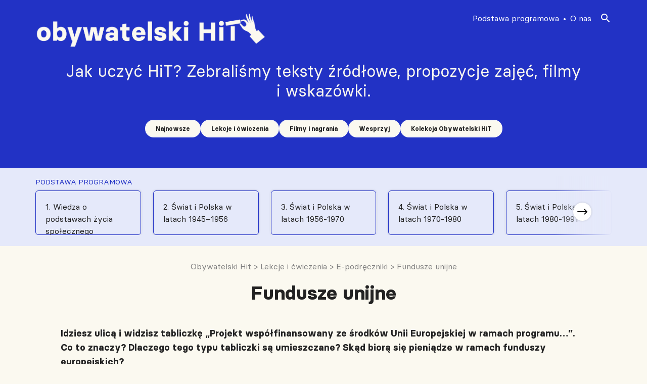

--- FILE ---
content_type: text/html; charset=UTF-8
request_url: https://obywatelskihit.pl/podstawa_programowa/fundusze-unijne/
body_size: 11313
content:

<!doctype html>
<!--[if lt IE 9]><html class="no-js no-svg ie lt-ie9 lt-ie8 lt-ie7" lang="pl-PL" itemscope itemtype="https://schema.org/WebSite"> <![endif]-->
<!--[if IE 9]><html class="no-js no-svg ie ie9 lt-ie9 lt-ie8" lang="pl-PL" itemscope itemtype="https://schema.org/WebSite"> <![endif]-->
<!--[if gt IE 9]><!--><html class="no-js no-svg" lang="pl-PL" itemscope itemtype="https://schema.org/WebSite"> <!--<![endif]-->
<head>
    <!-- Global Site Tag (gtag.js) - Google Analytics -->
    <script async src="https://www.googletagmanager.com/gtag/js?id=G-8SXWCN4N2H"></script>
    <script>
        window.dataLayer = window.dataLayer || [];
        function gtag(){dataLayer.push(arguments);}
        gtag('js', new Date());
        gtag('config', 'G-8SXWCN4N2H');
    </script>
    <link rel="stylesheet" href="https://obywatelskihit.pl/wp-content/themes/sos/style/css/main.css" type="text/css" media="screen" />
    <link rel="stylesheet" href="https://obywatelskihit.pl/wp-content/themes/sos/assets/slider/tiny-slider.css" type="text/css" media="screen" />
    <link rel="stylesheet" href="https://obywatelskihit.pl/wp-content/themes/sos/assets/slider/tiny-slider-style.css" type="text/css" media="screen" />
    <meta http-equiv="Content-Type" content="text/html; charset=UTF-8" />
    <meta http-equiv="X-UA-Compatible" content="IE=edge">
    <meta name="viewport" content="width=device-width, initial-scale=1">
    <meta property="og:image" content="https://obywatelskihit.pl/wp-content/themes/sos/assets/images/obywatelski-hit-FB.png" />
    <meta property="og:image:secure_url" content="https://obywatelskihit.pl/wp-content/themes/sos/assets/images/obywatelski-hit-FB.png" />
    <meta charset="UTF-8" />
    <meta name="description" content="Jak uczyć HiT?  Zebraliśmy teksty źródłowe, propozycje zajęć, filmy i&nbsp;wskazówki.">
    <link rel="author" href="https://obywatelskihit.pl/wp-content/themes/sos/humans.txt" />
    <link rel="pingback" href="https://obywatelskihit.pl/xmlrpc.php" />
    <link rel="profile" href="http://gmpg.org/xfn/11">
    <link rel="icon" href="data:;base64,iVBORw0KGgo=">
    <script src="https://obywatelskihit.pl/wp-content/themes/sos/assets/js/jquery-3.6.0.min.js"></script>
        <script src="https://cdnjs.cloudflare.com/ajax/libs/tiny-slider/2.9.2/min/tiny-slider.js"></script>
    <script src="https://obywatelskihit.pl/wp-content/themes/sos/assets/js/script.js"></script>
    <script src="https://obywatelskihit.pl/wp-content/themes/sos/assets/js/siema.min.js"></script>
    <script src="https://obywatelskihit.pl/wp-content/themes/sos/assets/js/breaking-news-carousel.js"></script>
    <!-- <script src="https://obywatelskihit.pl/wp-content/themes/sos/assets/js/persons-hit-carousel.js"></script> -->
    <script src="https://obywatelskihit.pl/wp-content/themes/sos/assets/js/institutions-carousel.js"></script>
    <script src="https://obywatelskihit.pl/wp-content/themes/sos/assets/js/programs-nav-carousel.js"></script>
    <title>Fundusze unijne &#8211; Obywatelski Hit</title>
<meta name='robots' content='max-image-preview:large' />
<script type='application/javascript'>console.log('PixelYourSite Free version 9.4.2');</script>
<link rel="alternate" type="application/rss+xml" title="Obywatelski Hit &raquo; Kanał z wpisami" href="https://obywatelskihit.pl/feed/" />
<link rel="alternate" type="application/rss+xml" title="Obywatelski Hit &raquo; Kanał z komentarzami" href="https://obywatelskihit.pl/comments/feed/" />
<link rel="alternate" title="oEmbed (JSON)" type="application/json+oembed" href="https://obywatelskihit.pl/wp-json/oembed/1.0/embed?url=https%3A%2F%2Fobywatelskihit.pl%2Fpodstawa_programowa%2Ffundusze-unijne%2F" />
<link rel="alternate" title="oEmbed (XML)" type="text/xml+oembed" href="https://obywatelskihit.pl/wp-json/oembed/1.0/embed?url=https%3A%2F%2Fobywatelskihit.pl%2Fpodstawa_programowa%2Ffundusze-unijne%2F&#038;format=xml" />
<style id='wp-img-auto-sizes-contain-inline-css' type='text/css'>
img:is([sizes=auto i],[sizes^="auto," i]){contain-intrinsic-size:3000px 1500px}
/*# sourceURL=wp-img-auto-sizes-contain-inline-css */
</style>
<style id='wp-emoji-styles-inline-css' type='text/css'>

	img.wp-smiley, img.emoji {
		display: inline !important;
		border: none !important;
		box-shadow: none !important;
		height: 1em !important;
		width: 1em !important;
		margin: 0 0.07em !important;
		vertical-align: -0.1em !important;
		background: none !important;
		padding: 0 !important;
	}
/*# sourceURL=wp-emoji-styles-inline-css */
</style>
<style id='wp-block-library-inline-css' type='text/css'>
:root{--wp-block-synced-color:#7a00df;--wp-block-synced-color--rgb:122,0,223;--wp-bound-block-color:var(--wp-block-synced-color);--wp-editor-canvas-background:#ddd;--wp-admin-theme-color:#007cba;--wp-admin-theme-color--rgb:0,124,186;--wp-admin-theme-color-darker-10:#006ba1;--wp-admin-theme-color-darker-10--rgb:0,107,160.5;--wp-admin-theme-color-darker-20:#005a87;--wp-admin-theme-color-darker-20--rgb:0,90,135;--wp-admin-border-width-focus:2px}@media (min-resolution:192dpi){:root{--wp-admin-border-width-focus:1.5px}}.wp-element-button{cursor:pointer}:root .has-very-light-gray-background-color{background-color:#eee}:root .has-very-dark-gray-background-color{background-color:#313131}:root .has-very-light-gray-color{color:#eee}:root .has-very-dark-gray-color{color:#313131}:root .has-vivid-green-cyan-to-vivid-cyan-blue-gradient-background{background:linear-gradient(135deg,#00d084,#0693e3)}:root .has-purple-crush-gradient-background{background:linear-gradient(135deg,#34e2e4,#4721fb 50%,#ab1dfe)}:root .has-hazy-dawn-gradient-background{background:linear-gradient(135deg,#faaca8,#dad0ec)}:root .has-subdued-olive-gradient-background{background:linear-gradient(135deg,#fafae1,#67a671)}:root .has-atomic-cream-gradient-background{background:linear-gradient(135deg,#fdd79a,#004a59)}:root .has-nightshade-gradient-background{background:linear-gradient(135deg,#330968,#31cdcf)}:root .has-midnight-gradient-background{background:linear-gradient(135deg,#020381,#2874fc)}:root{--wp--preset--font-size--normal:16px;--wp--preset--font-size--huge:42px}.has-regular-font-size{font-size:1em}.has-larger-font-size{font-size:2.625em}.has-normal-font-size{font-size:var(--wp--preset--font-size--normal)}.has-huge-font-size{font-size:var(--wp--preset--font-size--huge)}.has-text-align-center{text-align:center}.has-text-align-left{text-align:left}.has-text-align-right{text-align:right}.has-fit-text{white-space:nowrap!important}#end-resizable-editor-section{display:none}.aligncenter{clear:both}.items-justified-left{justify-content:flex-start}.items-justified-center{justify-content:center}.items-justified-right{justify-content:flex-end}.items-justified-space-between{justify-content:space-between}.screen-reader-text{border:0;clip-path:inset(50%);height:1px;margin:-1px;overflow:hidden;padding:0;position:absolute;width:1px;word-wrap:normal!important}.screen-reader-text:focus{background-color:#ddd;clip-path:none;color:#444;display:block;font-size:1em;height:auto;left:5px;line-height:normal;padding:15px 23px 14px;text-decoration:none;top:5px;width:auto;z-index:100000}html :where(.has-border-color){border-style:solid}html :where([style*=border-top-color]){border-top-style:solid}html :where([style*=border-right-color]){border-right-style:solid}html :where([style*=border-bottom-color]){border-bottom-style:solid}html :where([style*=border-left-color]){border-left-style:solid}html :where([style*=border-width]){border-style:solid}html :where([style*=border-top-width]){border-top-style:solid}html :where([style*=border-right-width]){border-right-style:solid}html :where([style*=border-bottom-width]){border-bottom-style:solid}html :where([style*=border-left-width]){border-left-style:solid}html :where(img[class*=wp-image-]){height:auto;max-width:100%}:where(figure){margin:0 0 1em}html :where(.is-position-sticky){--wp-admin--admin-bar--position-offset:var(--wp-admin--admin-bar--height,0px)}@media screen and (max-width:600px){html :where(.is-position-sticky){--wp-admin--admin-bar--position-offset:0px}}

/*# sourceURL=wp-block-library-inline-css */
</style><style id='global-styles-inline-css' type='text/css'>
:root{--wp--preset--aspect-ratio--square: 1;--wp--preset--aspect-ratio--4-3: 4/3;--wp--preset--aspect-ratio--3-4: 3/4;--wp--preset--aspect-ratio--3-2: 3/2;--wp--preset--aspect-ratio--2-3: 2/3;--wp--preset--aspect-ratio--16-9: 16/9;--wp--preset--aspect-ratio--9-16: 9/16;--wp--preset--color--black: #000000;--wp--preset--color--cyan-bluish-gray: #abb8c3;--wp--preset--color--white: #ffffff;--wp--preset--color--pale-pink: #f78da7;--wp--preset--color--vivid-red: #cf2e2e;--wp--preset--color--luminous-vivid-orange: #ff6900;--wp--preset--color--luminous-vivid-amber: #fcb900;--wp--preset--color--light-green-cyan: #7bdcb5;--wp--preset--color--vivid-green-cyan: #00d084;--wp--preset--color--pale-cyan-blue: #8ed1fc;--wp--preset--color--vivid-cyan-blue: #0693e3;--wp--preset--color--vivid-purple: #9b51e0;--wp--preset--gradient--vivid-cyan-blue-to-vivid-purple: linear-gradient(135deg,rgb(6,147,227) 0%,rgb(155,81,224) 100%);--wp--preset--gradient--light-green-cyan-to-vivid-green-cyan: linear-gradient(135deg,rgb(122,220,180) 0%,rgb(0,208,130) 100%);--wp--preset--gradient--luminous-vivid-amber-to-luminous-vivid-orange: linear-gradient(135deg,rgb(252,185,0) 0%,rgb(255,105,0) 100%);--wp--preset--gradient--luminous-vivid-orange-to-vivid-red: linear-gradient(135deg,rgb(255,105,0) 0%,rgb(207,46,46) 100%);--wp--preset--gradient--very-light-gray-to-cyan-bluish-gray: linear-gradient(135deg,rgb(238,238,238) 0%,rgb(169,184,195) 100%);--wp--preset--gradient--cool-to-warm-spectrum: linear-gradient(135deg,rgb(74,234,220) 0%,rgb(151,120,209) 20%,rgb(207,42,186) 40%,rgb(238,44,130) 60%,rgb(251,105,98) 80%,rgb(254,248,76) 100%);--wp--preset--gradient--blush-light-purple: linear-gradient(135deg,rgb(255,206,236) 0%,rgb(152,150,240) 100%);--wp--preset--gradient--blush-bordeaux: linear-gradient(135deg,rgb(254,205,165) 0%,rgb(254,45,45) 50%,rgb(107,0,62) 100%);--wp--preset--gradient--luminous-dusk: linear-gradient(135deg,rgb(255,203,112) 0%,rgb(199,81,192) 50%,rgb(65,88,208) 100%);--wp--preset--gradient--pale-ocean: linear-gradient(135deg,rgb(255,245,203) 0%,rgb(182,227,212) 50%,rgb(51,167,181) 100%);--wp--preset--gradient--electric-grass: linear-gradient(135deg,rgb(202,248,128) 0%,rgb(113,206,126) 100%);--wp--preset--gradient--midnight: linear-gradient(135deg,rgb(2,3,129) 0%,rgb(40,116,252) 100%);--wp--preset--font-size--small: 13px;--wp--preset--font-size--medium: 20px;--wp--preset--font-size--large: 36px;--wp--preset--font-size--x-large: 42px;--wp--preset--spacing--20: 0.44rem;--wp--preset--spacing--30: 0.67rem;--wp--preset--spacing--40: 1rem;--wp--preset--spacing--50: 1.5rem;--wp--preset--spacing--60: 2.25rem;--wp--preset--spacing--70: 3.38rem;--wp--preset--spacing--80: 5.06rem;--wp--preset--shadow--natural: 6px 6px 9px rgba(0, 0, 0, 0.2);--wp--preset--shadow--deep: 12px 12px 50px rgba(0, 0, 0, 0.4);--wp--preset--shadow--sharp: 6px 6px 0px rgba(0, 0, 0, 0.2);--wp--preset--shadow--outlined: 6px 6px 0px -3px rgb(255, 255, 255), 6px 6px rgb(0, 0, 0);--wp--preset--shadow--crisp: 6px 6px 0px rgb(0, 0, 0);}:where(.is-layout-flex){gap: 0.5em;}:where(.is-layout-grid){gap: 0.5em;}body .is-layout-flex{display: flex;}.is-layout-flex{flex-wrap: wrap;align-items: center;}.is-layout-flex > :is(*, div){margin: 0;}body .is-layout-grid{display: grid;}.is-layout-grid > :is(*, div){margin: 0;}:where(.wp-block-columns.is-layout-flex){gap: 2em;}:where(.wp-block-columns.is-layout-grid){gap: 2em;}:where(.wp-block-post-template.is-layout-flex){gap: 1.25em;}:where(.wp-block-post-template.is-layout-grid){gap: 1.25em;}.has-black-color{color: var(--wp--preset--color--black) !important;}.has-cyan-bluish-gray-color{color: var(--wp--preset--color--cyan-bluish-gray) !important;}.has-white-color{color: var(--wp--preset--color--white) !important;}.has-pale-pink-color{color: var(--wp--preset--color--pale-pink) !important;}.has-vivid-red-color{color: var(--wp--preset--color--vivid-red) !important;}.has-luminous-vivid-orange-color{color: var(--wp--preset--color--luminous-vivid-orange) !important;}.has-luminous-vivid-amber-color{color: var(--wp--preset--color--luminous-vivid-amber) !important;}.has-light-green-cyan-color{color: var(--wp--preset--color--light-green-cyan) !important;}.has-vivid-green-cyan-color{color: var(--wp--preset--color--vivid-green-cyan) !important;}.has-pale-cyan-blue-color{color: var(--wp--preset--color--pale-cyan-blue) !important;}.has-vivid-cyan-blue-color{color: var(--wp--preset--color--vivid-cyan-blue) !important;}.has-vivid-purple-color{color: var(--wp--preset--color--vivid-purple) !important;}.has-black-background-color{background-color: var(--wp--preset--color--black) !important;}.has-cyan-bluish-gray-background-color{background-color: var(--wp--preset--color--cyan-bluish-gray) !important;}.has-white-background-color{background-color: var(--wp--preset--color--white) !important;}.has-pale-pink-background-color{background-color: var(--wp--preset--color--pale-pink) !important;}.has-vivid-red-background-color{background-color: var(--wp--preset--color--vivid-red) !important;}.has-luminous-vivid-orange-background-color{background-color: var(--wp--preset--color--luminous-vivid-orange) !important;}.has-luminous-vivid-amber-background-color{background-color: var(--wp--preset--color--luminous-vivid-amber) !important;}.has-light-green-cyan-background-color{background-color: var(--wp--preset--color--light-green-cyan) !important;}.has-vivid-green-cyan-background-color{background-color: var(--wp--preset--color--vivid-green-cyan) !important;}.has-pale-cyan-blue-background-color{background-color: var(--wp--preset--color--pale-cyan-blue) !important;}.has-vivid-cyan-blue-background-color{background-color: var(--wp--preset--color--vivid-cyan-blue) !important;}.has-vivid-purple-background-color{background-color: var(--wp--preset--color--vivid-purple) !important;}.has-black-border-color{border-color: var(--wp--preset--color--black) !important;}.has-cyan-bluish-gray-border-color{border-color: var(--wp--preset--color--cyan-bluish-gray) !important;}.has-white-border-color{border-color: var(--wp--preset--color--white) !important;}.has-pale-pink-border-color{border-color: var(--wp--preset--color--pale-pink) !important;}.has-vivid-red-border-color{border-color: var(--wp--preset--color--vivid-red) !important;}.has-luminous-vivid-orange-border-color{border-color: var(--wp--preset--color--luminous-vivid-orange) !important;}.has-luminous-vivid-amber-border-color{border-color: var(--wp--preset--color--luminous-vivid-amber) !important;}.has-light-green-cyan-border-color{border-color: var(--wp--preset--color--light-green-cyan) !important;}.has-vivid-green-cyan-border-color{border-color: var(--wp--preset--color--vivid-green-cyan) !important;}.has-pale-cyan-blue-border-color{border-color: var(--wp--preset--color--pale-cyan-blue) !important;}.has-vivid-cyan-blue-border-color{border-color: var(--wp--preset--color--vivid-cyan-blue) !important;}.has-vivid-purple-border-color{border-color: var(--wp--preset--color--vivid-purple) !important;}.has-vivid-cyan-blue-to-vivid-purple-gradient-background{background: var(--wp--preset--gradient--vivid-cyan-blue-to-vivid-purple) !important;}.has-light-green-cyan-to-vivid-green-cyan-gradient-background{background: var(--wp--preset--gradient--light-green-cyan-to-vivid-green-cyan) !important;}.has-luminous-vivid-amber-to-luminous-vivid-orange-gradient-background{background: var(--wp--preset--gradient--luminous-vivid-amber-to-luminous-vivid-orange) !important;}.has-luminous-vivid-orange-to-vivid-red-gradient-background{background: var(--wp--preset--gradient--luminous-vivid-orange-to-vivid-red) !important;}.has-very-light-gray-to-cyan-bluish-gray-gradient-background{background: var(--wp--preset--gradient--very-light-gray-to-cyan-bluish-gray) !important;}.has-cool-to-warm-spectrum-gradient-background{background: var(--wp--preset--gradient--cool-to-warm-spectrum) !important;}.has-blush-light-purple-gradient-background{background: var(--wp--preset--gradient--blush-light-purple) !important;}.has-blush-bordeaux-gradient-background{background: var(--wp--preset--gradient--blush-bordeaux) !important;}.has-luminous-dusk-gradient-background{background: var(--wp--preset--gradient--luminous-dusk) !important;}.has-pale-ocean-gradient-background{background: var(--wp--preset--gradient--pale-ocean) !important;}.has-electric-grass-gradient-background{background: var(--wp--preset--gradient--electric-grass) !important;}.has-midnight-gradient-background{background: var(--wp--preset--gradient--midnight) !important;}.has-small-font-size{font-size: var(--wp--preset--font-size--small) !important;}.has-medium-font-size{font-size: var(--wp--preset--font-size--medium) !important;}.has-large-font-size{font-size: var(--wp--preset--font-size--large) !important;}.has-x-large-font-size{font-size: var(--wp--preset--font-size--x-large) !important;}
/*# sourceURL=global-styles-inline-css */
</style>

<style id='classic-theme-styles-inline-css' type='text/css'>
/*! This file is auto-generated */
.wp-block-button__link{color:#fff;background-color:#32373c;border-radius:9999px;box-shadow:none;text-decoration:none;padding:calc(.667em + 2px) calc(1.333em + 2px);font-size:1.125em}.wp-block-file__button{background:#32373c;color:#fff;text-decoration:none}
/*# sourceURL=/wp-includes/css/classic-themes.min.css */
</style>
<script type="text/javascript" id="wp-statistics-tracker-js-extra">
/* <![CDATA[ */
var WP_Statistics_Tracker_Object = {"hitRequestUrl":"https://obywatelskihit.pl/wp-json/wp-statistics/v2/hit?wp_statistics_hit_rest=yes&track_all=1&current_page_type=post_type_podstawa_programowa&current_page_id=1003&search_query&page_uri=L3BvZHN0YXdhX3Byb2dyYW1vd2EvZnVuZHVzemUtdW5pam5lLw=","keepOnlineRequestUrl":"https://obywatelskihit.pl/wp-json/wp-statistics/v2/online?wp_statistics_hit_rest=yes&track_all=1&current_page_type=post_type_podstawa_programowa&current_page_id=1003&search_query&page_uri=L3BvZHN0YXdhX3Byb2dyYW1vd2EvZnVuZHVzemUtdW5pam5lLw=","option":{"dntEnabled":true,"cacheCompatibility":false}};
//# sourceURL=wp-statistics-tracker-js-extra
/* ]]> */
</script>
<script type="text/javascript" src="https://obywatelskihit.pl/wp-content/plugins/wp-statistics/assets/js/tracker.js?ver=6.9" id="wp-statistics-tracker-js"></script>
<script type="text/javascript" src="https://obywatelskihit.pl/wp-includes/js/jquery/jquery.min.js?ver=3.7.1" id="jquery-core-js"></script>
<script type="text/javascript" src="https://obywatelskihit.pl/wp-includes/js/jquery/jquery-migrate.min.js?ver=3.4.1" id="jquery-migrate-js"></script>
<script type="text/javascript" src="https://obywatelskihit.pl/wp-content/plugins/pixelyoursite/dist/scripts/jquery.bind-first-0.2.3.min.js?ver=6.9" id="jquery-bind-first-js"></script>
<script type="text/javascript" src="https://obywatelskihit.pl/wp-content/plugins/pixelyoursite/dist/scripts/js.cookie-2.1.3.min.js?ver=2.1.3" id="js-cookie-pys-js"></script>
<script type="text/javascript" id="pys-js-extra">
/* <![CDATA[ */
var pysOptions = {"staticEvents":{"facebook":{"init_event":[{"delay":0,"type":"static","name":"PageView","pixelIds":["1150193092577261"],"eventID":"561cedda-6f36-494c-bd08-34140d6052ab","params":{"page_title":"Fundusze unijne","post_type":"podstawa_programowa","post_id":1003,"plugin":"PixelYourSite","user_role":"guest","event_url":"obywatelskihit.pl/podstawa_programowa/fundusze-unijne/"},"e_id":"init_event","ids":[],"hasTimeWindow":false,"timeWindow":0,"woo_order":"","edd_order":""}]}},"dynamicEvents":[],"triggerEvents":[],"triggerEventTypes":[],"facebook":{"pixelIds":["1150193092577261"],"advancedMatching":[],"removeMetadata":false,"contentParams":{"post_type":"podstawa_programowa","post_id":1003,"content_name":"Fundusze unijne","tags":"","categories":"Lekcje i \u0107wiczenia, E-podr\u0119czniki"},"commentEventEnabled":true,"wooVariableAsSimple":false,"downloadEnabled":true,"formEventEnabled":true,"serverApiEnabled":false,"wooCRSendFromServer":false,"send_external_id":null},"debug":"","siteUrl":"https://obywatelskihit.pl","ajaxUrl":"https://obywatelskihit.pl/wp-admin/admin-ajax.php","ajax_event":"b73a0e573f","enable_remove_download_url_param":"1","cookie_duration":"7","last_visit_duration":"60","enable_success_send_form":"","ajaxForServerEvent":"1","gdpr":{"ajax_enabled":false,"all_disabled_by_api":false,"facebook_disabled_by_api":false,"analytics_disabled_by_api":false,"google_ads_disabled_by_api":false,"pinterest_disabled_by_api":false,"bing_disabled_by_api":false,"externalID_disabled_by_api":false,"facebook_prior_consent_enabled":true,"analytics_prior_consent_enabled":true,"google_ads_prior_consent_enabled":null,"pinterest_prior_consent_enabled":true,"bing_prior_consent_enabled":true,"cookiebot_integration_enabled":false,"cookiebot_facebook_consent_category":"marketing","cookiebot_analytics_consent_category":"statistics","cookiebot_tiktok_consent_category":"marketing","cookiebot_google_ads_consent_category":null,"cookiebot_pinterest_consent_category":"marketing","cookiebot_bing_consent_category":"marketing","consent_magic_integration_enabled":false,"real_cookie_banner_integration_enabled":false,"cookie_notice_integration_enabled":false,"cookie_law_info_integration_enabled":false},"cookie":{"disabled_all_cookie":false,"disabled_advanced_form_data_cookie":false,"disabled_landing_page_cookie":false,"disabled_first_visit_cookie":false,"disabled_trafficsource_cookie":false,"disabled_utmTerms_cookie":false,"disabled_utmId_cookie":false},"woo":{"enabled":false},"edd":{"enabled":false}};
//# sourceURL=pys-js-extra
/* ]]> */
</script>
<script type="text/javascript" src="https://obywatelskihit.pl/wp-content/plugins/pixelyoursite/dist/scripts/public.js?ver=9.4.2" id="pys-js"></script>

<!-- OG: 3.2.3 -->
<meta property="og:image" content="https://obywatelskihit.pl/wp-content/uploads/2022/09/obywatelski-hit-fav.png"><meta property="og:description" content="Idziesz ulicą i widzisz tabliczkę „Projekt współfinansowany ze środków Unii Europejskiej w ramach programu…”. Co to znaczy? Dlaczego tego typu tabliczki są umieszczane? Skąd biorą się pieniądze w ramach funduszy europejskich?"><meta property="og:type" content="article"><meta property="og:locale" content="pl_PL"><meta property="og:site_name" content="Obywatelski Hit"><meta property="og:title" content="Fundusze unijne"><meta property="og:url" content="https://obywatelskihit.pl/podstawa_programowa/fundusze-unijne/"><meta property="og:updated_time" content="2024-05-03T12:02:11+02:00">
<meta property="article:published_time" content="2022-08-13T16:16:00+00:00"><meta property="article:modified_time" content="2024-05-03T10:02:11+00:00"><meta property="article:section" content="E-podręczniki"><meta property="article:section" content="Lekcje i ćwiczenia"><meta property="article:author:username" content="Szymon">
<meta property="twitter:partner" content="ogwp"><meta property="twitter:card" content="summary"><meta property="twitter:title" content="Fundusze unijne"><meta property="twitter:description" content="Idziesz ulicą i widzisz tabliczkę „Projekt współfinansowany ze środków Unii Europejskiej w ramach programu…”. Co to znaczy? Dlaczego tego typu tabliczki są umieszczane? Skąd biorą się pieniądze..."><meta property="twitter:url" content="https://obywatelskihit.pl/podstawa_programowa/fundusze-unijne/">
<meta itemprop="image" content="https://obywatelskihit.pl/wp-content/uploads/2022/09/obywatelski-hit-fav.png"><meta itemprop="name" content="Fundusze unijne"><meta itemprop="description" content="Idziesz ulicą i widzisz tabliczkę „Projekt współfinansowany ze środków Unii Europejskiej w ramach programu…”. Co to znaczy? Dlaczego tego typu tabliczki są umieszczane? Skąd biorą się pieniądze w ramach funduszy europejskich?"><meta itemprop="datePublished" content="2022-08-13"><meta itemprop="dateModified" content="2024-05-03T10:02:11+00:00"><meta itemprop="author" content="Szymon"><meta itemprop="tagline" content="Jak uczyć HiT?  Zebraliśmy teksty źródłowe, propozycje zajęć, filmy i&nbsp;wskazówki.">
<meta property="profile:username" content="Szymon">
<!-- /OG -->

<link rel="https://api.w.org/" href="https://obywatelskihit.pl/wp-json/" /><link rel="alternate" title="JSON" type="application/json" href="https://obywatelskihit.pl/wp-json/wp/v2/podstawa_programowa/1003" /><link rel="EditURI" type="application/rsd+xml" title="RSD" href="https://obywatelskihit.pl/xmlrpc.php?rsd" />
<meta name="generator" content="WordPress 6.9" />
<link rel="canonical" href="https://obywatelskihit.pl/podstawa_programowa/fundusze-unijne/" />
<link rel='shortlink' href='https://obywatelskihit.pl/?p=1003' />
<meta name="facebook-domain-verification" content="e3bydklcg4fsu1mh8wyvh41wrddljb" />
		<script>
		(function(h,o,t,j,a,r){
			h.hj=h.hj||function(){(h.hj.q=h.hj.q||[]).push(arguments)};
			h._hjSettings={hjid:3150500,hjsv:5};
			a=o.getElementsByTagName('head')[0];
			r=o.createElement('script');r.async=1;
			r.src=t+h._hjSettings.hjid+j+h._hjSettings.hjsv;
			a.appendChild(r);
		})(window,document,'//static.hotjar.com/c/hotjar-','.js?sv=');
		</script>
		<!-- Analytics by WP Statistics v14.1.5 - https://wp-statistics.com/ -->
<link rel="icon" href="https://obywatelskihit.pl/wp-content/uploads/2022/09/obywatelski-hit-fav.png" sizes="32x32" />
<link rel="icon" href="https://obywatelskihit.pl/wp-content/uploads/2022/09/obywatelski-hit-fav.png" sizes="192x192" />
<link rel="apple-touch-icon" href="https://obywatelskihit.pl/wp-content/uploads/2022/09/obywatelski-hit-fav.png" />
<meta name="msapplication-TileImage" content="https://obywatelskihit.pl/wp-content/uploads/2022/09/obywatelski-hit-fav.png" />

			</head>

	<body class="wp-singular podstawa_programowa-template-default single single-podstawa_programowa postid-1003 wp-theme-sos" data-template="base.twig">
		<header>
									
<div class="header">
    <div class="wrapper">
        <div class="header-inner general-container">
            <a href="/" class="header-logo">
                <img src="https://obywatelskihit.pl/wp-content/themes/sos/assets/images/sos-logo-header.png" alt="SOS"/>
            </a>
            <div class="header-title-nav">
                    <h1>Jak uczyć HiT?  Zebraliśmy teksty źródłowe, propozycje zajęć, filmy i&nbsp;wskazówki.</h1>
                    <div class="header-title-nav-inner">
                        <nav id="nav-main" class="nav-main" role="navigation">
                            	<ul>
			<li class="menu-item menu-item-type-taxonomy menu-item-object-category">
			<a target="_self" href="https://obywatelskihit.pl/category/nowe-materialy/" class="cat-link">Najnowsze</a>
					</li>
			<li class="menu-item menu-item-type-taxonomy menu-item-object-category current-podstawa_programowa-ancestor current-menu-parent current-podstawa_programowa-parent">
			<a target="_self" href="https://obywatelskihit.pl/category/lekcje/" class="cat-link">Lekcje i ćwiczenia</a>
					</li>
			<li class="menu-item menu-item-type-taxonomy menu-item-object-category">
			<a target="_self" href="https://obywatelskihit.pl/category/filmy-i-nagrania/" class="cat-link">Filmy i nagrania</a>
					</li>
			<li class="menu-item menu-item-type-post_type menu-item-object-post">
			<a target="_self" href="https://obywatelskihit.pl/pomoz-nam-stworzyc-obywatelski-hit/" class="cat-link">Wesprzyj</a>
					</li>
			<li class="menu-item menu-item-type-taxonomy menu-item-object-category">
			<a target="_self" href="https://obywatelskihit.pl/category/nowe-materialy/kolekcja-obywatelski-hit/" class="cat-link">Kolekcja Obywatelski HiT</a>
					</li>
		</ul>
                        </nav>
                    </div>
            </div>
            <nav class="nav-mobile" role="navigation">
                <div class="nav-mobile-inner">
	<div class="menu-mobile-btn-outer">
		<button class="navbar-toggler navbar-opener collapsed" type="button" data-toggle="collapse" data-target="#cg_nav_mobile_content" aria-controls="navbarNavAltMarkup" aria-expanded="false" aria-label="Toggle navigation">
			<span class="navbar-toggler-icon d-none d-sm-block d-md-block">
				<svg width="24" height="24" viewBox="0 0 24 24" fill="none" xmlns="http://www.w3.org/2000/svg" aria-labelledby="cg_nav_title1">
					<title id="cg_nav_title1">Menu</title>
					<rect x="1" y="2" width="18" height="2.5" fill="#fff"></rect>
					<rect x="1" y="8" width="18" height="2.5" fill="#ffffff"></rect>
					<rect x="1" y="14" width="18" height="2.5" fill="#ffffff"></rect>
				</svg>
			</span>
		</button>
		<button class="navbar-toggler navbar-closer collapsed" type="button" data-toggle="collapse" data-target="#cg_nav_mobile_content" aria-controls="navbarNavAltMarkup" aria-expanded="false" aria-label="Toggle navigation">
			<svg width="30" height="30" viewBox="10 13 20 20" fill="none" xmlns="http://www.w3.org/2000/svg" aria-labelledby="cg_nav_title3">
				<title id="cg_nav_title3">Zamknij</title>
				<path d="M16 26L26 16" stroke="#ffffff" stroke-width="1.5"></path>
				<path d="M26 26L16 16" stroke="#ffffff" stroke-width="1.5"></path>
			</svg>
		</button>
	</div>
</div>

<div class="menu-mobile-list-outer">
    <div class="menu-mobile-subtitle">Tematy:</div>
	<div class="menu-mobile-list">
			<ul>
			<li class="menu-item menu-item-type-taxonomy menu-item-object-category">
			<a target="_self" href="https://obywatelskihit.pl/category/nowe-materialy/" class="cat-link">Najnowsze</a>
					</li>
			<li class="menu-item menu-item-type-taxonomy menu-item-object-category current-podstawa_programowa-ancestor current-menu-parent current-podstawa_programowa-parent">
			<a target="_self" href="https://obywatelskihit.pl/category/lekcje/" class="cat-link">Lekcje i ćwiczenia</a>
					</li>
			<li class="menu-item menu-item-type-taxonomy menu-item-object-category">
			<a target="_self" href="https://obywatelskihit.pl/category/filmy-i-nagrania/" class="cat-link">Filmy i nagrania</a>
					</li>
			<li class="menu-item menu-item-type-post_type menu-item-object-post">
			<a target="_self" href="https://obywatelskihit.pl/pomoz-nam-stworzyc-obywatelski-hit/" class="cat-link">Wesprzyj</a>
					</li>
			<li class="menu-item menu-item-type-taxonomy menu-item-object-category">
			<a target="_self" href="https://obywatelskihit.pl/category/nowe-materialy/kolekcja-obywatelski-hit/" class="cat-link">Kolekcja Obywatelski HiT</a>
					</li>
		</ul>
	</div>
    <div class="search-form">
    <div class="search-form-title">Wyszukaj</div>
    <form role="search" method="get" id="searchform" class="searchform" action="https://obywatelskihit.pl">
        <input type="text" value="" placeholder="Wyszukaj" name="s" id="s" />
        <div class="search-form-icons">
            <span class="close-form">✕</span>
            <input type="submit" id="searchsubmit" class="icon-search" value="" />
        </div>
    </form>
</div>	<ul class="sub-menu-mobile">
		<li><a href="/o-nas">O nas</a></li>
		<li><a href="/#programs">Podstawa programowa</a></li>
	</ul>
</div>


            </nav>
            <div class="header-search">
                <a href="/#programs">Podstawa programowa</a>
                <a href="/o-nas">O nas</a>
                <span class="show-search" id="show-search"></span>
                <div class="search-form">
                    <form role="search" method="get" id="searchform" class="searchform" action="https://obywatelskihit.pl">
                        <input type="text" value="" placeholder="Wyszukaj" name="s" id="s" />
                        <div class="search-form-icons">
                            <span class="close-form" id="close-form">✕</span>
                            <input type="submit" id="searchsubmit" class="icon-search" value="" />
                        </div>
                    </form>
                </div>
            </div>
        </div>
    </div>
</div>		</header>

		<div id="content" role="main" class="content-wrapper">
			<div class="wrapper ">
							<section class="programs-nav">
    <div class="programs-nav-list-outer general-container">
        <h2>Podstawa programowa</h2>
        <div class="programs-nav-list">
                            <div class="chapter-item card ">
                    <h3>
                        <a href="https://obywatelskihit.pl/rozdzial/1-wiedza-o-podstawach-zycia-spolecznego/">1. Wiedza o podstawach życia społecznego</a>
                    </h3>
                </div>
                            <div class="chapter-item card ">
                    <h3>
                        <a href="https://obywatelskihit.pl/rozdzial/2-swiat-i-polska-w-latach-1945-1956/">2. Świat i Polska w latach 1945–1956</a>
                    </h3>
                </div>
                            <div class="chapter-item card ">
                    <h3>
                        <a href="https://obywatelskihit.pl/rozdzial/3-swiat-i-polska-w-latach-1956-1970/">3. Świat i Polska w latach 1956-1970</a>
                    </h3>
                </div>
                            <div class="chapter-item card ">
                    <h3>
                        <a href="https://obywatelskihit.pl/rozdzial/4-swiat-i-polska-w-latach-1970-1980/">4. Świat i Polska w latach 1970-1980</a>
                    </h3>
                </div>
                            <div class="chapter-item card ">
                    <h3>
                        <a href="https://obywatelskihit.pl/rozdzial/5-swiat-i-polska-w-latach-1980-1991/">5. Świat i Polska w latach 1980-1991</a>
                    </h3>
                </div>
                            <div class="chapter-item card ">
                    <h3>
                        <a href="https://obywatelskihit.pl/rozdzial/6-swiat-i-polska-w-latach-1991-2001/">6. Świat i Polska w latach 1991-2001</a>
                    </h3>
                </div>
                            <div class="chapter-item card ">
                    <h3>
                        <a href="https://obywatelskihit.pl/rozdzial/7-swiat-i-polska-w-pierwszych-dwoch-dekadach-xxi-wieku/">7. Świat i Polska w pierwszych dwóch dekadach XXI wieku</a>
                    </h3>
                </div>
                            <div class="chapter-item card ">
                    <h3>
                        <a href="https://obywatelskihit.pl/rozdzial/pracownia/">Pracownia</a>
                    </h3>
                </div>
                            <div class="chapter-item card ">
                    <h3>
                        <a href="https://obywatelskihit.pl/rozdzial/hit/">HiT+</a>
                    </h3>
                </div>
                    </div>
        <a class="carousel_control_next" role="button">
            <span class="icon-arrow-right"></span>
        </a>
        <a class="carousel_control_prev" role="button" data-slide="next">
            <span class="icon-arrow-left"></span>
        </a>
    </div>
</section>		<div class="content-wrapper general-container">
		<article class="post-type-podstawa_programowa" id="post-1003">
						<section class="article-content">
									<div class="breadcrumb"><!-- Breadcrumb NavXT 7.2.0 -->
<span property="itemListElement" typeof="ListItem"><a property="item" typeof="WebPage" href="https://obywatelskihit.pl" class="home" ><span property="name">Obywatelski Hit</span></a><meta property="position" content="1"></span> &gt; <span property="itemListElement" typeof="ListItem"><a property="item" typeof="WebPage" href="https://obywatelskihit.pl/category/lekcje/?post_type=podstawa_programowa" class="taxonomy category" ><span property="name">Lekcje i ćwiczenia</span></a><meta property="position" content="2"></span> &gt; <span property="itemListElement" typeof="ListItem"><a property="item" typeof="WebPage" href="https://obywatelskihit.pl/category/lekcje/epodreczniki/?post_type=podstawa_programowa" class="taxonomy category" ><span property="name">E-podręczniki</span></a><meta property="position" content="3"></span> &gt; <span property="itemListElement" typeof="ListItem"><span property="name" class="post post-podstawa_programowa current-item">Fundusze unijne</span><meta property="url" content="https://obywatelskihit.pl/podstawa_programowa/fundusze-unijne/"><meta property="position" content="4"></span></div>
								<h1 class="article-h1">Fundusze unijne</h1>
				<div class="post-info">
					<span class="post-info-intitution"></span>
									</div>
				<div class="article-body">
											<p class="lead">Idziesz ulicą i widzisz tabliczkę „Projekt współfinansowany ze środków Unii Europejskiej w ramach programu…”. Co to znaczy? Dlaczego tego typu tabliczki są umieszczane? Skąd biorą się pieniądze w ramach funduszy europejskich?
</p>
										
				</div>
			</section>
		</article>
		<div class="post-categories">
			<div class="post-categories-list">
									<a href="https://obywatelskihit.pl/category/lekcje/epodreczniki/" class="category ">E-podręczniki</a>					
									<a href="https://obywatelskihit.pl/category/lekcje/" class="category with-children cat-link ">Lekcje i ćwiczenia</a>					
							</div>
			<div class="post-share">
				<div class="cat-link">
					<span>Udostępnij</span>
					<svg version="1.1" id="Layer_1" xmlns="http://www.w3.org/2000/svg" xmlns:xlink="http://www.w3.org/1999/xlink" x="0px" y="0px" viewBox="0 0 512.001 512.001" style="enable-background:new 0 0 512.001 512.001;" fill="#ffffff" xml:space="preserve"> <g> <g> <path d="M429.531,345.86c-25.841,0-49.488,11.769-64.918,31.551L162.241,276.925c1.755-6.685,2.698-13.696,2.698-20.925 c0-7.229-0.943-14.24-2.698-20.926l202.457-100.526c15.112,19.216,38.547,31.592,64.833,31.592 c45.473,0,82.469-36.995,82.469-82.469c0-45.474-36.995-82.468-82.469-82.468s-82.469,36.995-82.469,82.469 c0,7.229,0.942,14.24,2.697,20.925L147.302,205.124c-15.112-19.216-38.547-31.592-64.833-31.592 C36.995,173.532,0,210.527,0,256.001s36.995,82.469,82.469,82.469c26.287,0,49.722-12.378,64.834-31.592l202.433,100.514 c-1.776,6.776-2.672,13.774-2.672,20.937c0,45.474,36.995,82.469,82.469,82.469c45.474,0,82.469-36.995,82.469-82.469 C512.001,382.855,475.005,345.86,429.531,345.86z M429.531,34.675c27.018,0,48.998,21.98,48.998,48.998 c0,27.018-21.98,48.998-48.998,48.998c-27.018,0-48.998-21.98-48.998-48.998C380.533,56.655,402.513,34.675,429.531,34.675z M82.469,304.999c-27.018,0-48.998-21.981-48.998-48.998s21.98-48.998,48.998-48.998c27.019,0,48.999,21.98,48.999,48.998 C131.468,283.018,109.488,304.999,82.469,304.999z M429.531,477.326c-27.018,0-48.998-21.98-48.998-48.998 c0-26.683,21.414-48.998,48.998-48.998c27.018,0,48.998,21.98,48.998,48.998S456.549,477.326,429.531,477.326z"/> </g> </g> <g> </g> <g> </g> <g> </g> <g> </g> <g> </g> <g> </g> <g> </g> <g> </g> <g> </g> <g> </g> <g> </g> <g> </g> <g> </g> <g> </g> <g> </g> </svg>
				</div>
				<div class="news-item-share-icons">
					<div class="news-item-share-icons-inner">
						<a target="_blank" href="https://www.facebook.com/sharer/sharer.php?u=https://obywatelskihit.pl/podstawa_programowa/fundusze-unijne/ ">
							<img src="https://obywatelskihit.pl/wp-content/themes/sos/assets/images/fb-logo.svg" alt="">
						</a>
						<a target="_blank" href="http://www.twitter.com/share?url=https://obywatelskihit.pl/podstawa_programowa/fundusze-unijne/">
							<img src="https://obywatelskihit.pl/wp-content/themes/sos/assets/images/tw-logo.svg" alt="">
						</a>
						<a target="_blank" href="http://api.whatsapp.com/send?text=https://obywatelskihit.pl/podstawa_programowa/fundusze-unijne/">
							<img src="https://obywatelskihit.pl/wp-content/themes/sos/assets/images/wapp-logo.svg" alt="">                            
						</a>
						<span class="icon-email"></span>
					</div>
				</div>
				<div class="copy-info">
					Skopiowano
				</div>
			</div>
		</div>
															</div><!-- /content-wrapper -->
			</div>
					</div>

					<footer id="footer">
				<div class="footer">
    <div class="footer-inner general-container">
        <div class="footer-top">
            <div class="footer-logo">
                <a href="https://sosdlaedukacji.pl/o-nas/" class="footer-logo-img" target="_blank">
                    <img src="https://obywatelskihit.pl/wp-content/themes/sos/assets/images/SOS dla edukacji _logo.png" alt="SOS" srcset="https://obywatelskihit.pl/wp-content/themes/sos/assets/images/SOS dla edukacji _logo.png"/>
                </a>
            </div>
            <div class="footer-nav">
                <ul>
                    <li><a href="/o-nas">O nas</a></li>
                </ul>
            </div>
            <div class="footer-contact">
                <div class="footer-contact-email">
                    <div class="footer-contact-email-text">
                        Nie znalazłeś/-łaś interesujących Cię tematów?<br> Skontaktuj się z nami
                    </div>
                    <div class="footer-contect-inner">
                        <div class="copy-email-outer">
                            <div class="cat-link copy-email">
                                <span class="icon-email-white"></span>katarzyna.niewczas@art61.pl
                            </div>
                            <div class="copy-info">
                                Skopiowano
                            </div>
                        </div>
                        <div class="cat-link cat-link-fb">
                            <a target="_blank" href="https://www.facebook.com/obywatelskiHiT">
                                <img src="https://obywatelskihit.pl/wp-content/themes/sos/assets/images/fb-logo-white.svg" alt="">
                            </a>
                        </div>
                    </div>
                </div>
                <div class="footer-contact-social"></div>
            </div>
        </div>
        <div class="footer-middle">
            <div>
                <div>Wesprzyj nas: Stowarzyszenie 61</div>
                <div>82 1500 1777 1217 7008 8552 0000<br>z dopiskiem "wspieram Obywatelski HiT"</div>
            </div>
            <div>
                Stowarzyszenie 61<br>
                ul. Szpitalna 5/5, 00-031 Warszawa<br>
                KRS: 0000244561<br>
                NIP: 701 00 38 976<br>
                REGON: 140419408
            </div>
            <div class="site-works">ObywatelskiHiT.pl powstał dzięki wsparciu<br>
                <a href="//www.batory.org.pl">Fundacji im. Batorego i darczyńców indywidualnych.</a>
            </div>
        </div>
        <div class="footer-bottom">
            <div class="realization">
                <span>© 2022</span>
                <a target="_blank" href="https://vavatech.pl">Vavatech</a>
            </div>
        </div>
    </div>
</div>
			</footer>
			<script type="speculationrules">
{"prefetch":[{"source":"document","where":{"and":[{"href_matches":"/*"},{"not":{"href_matches":["/wp-*.php","/wp-admin/*","/wp-content/uploads/*","/wp-content/*","/wp-content/plugins/*","/wp-content/themes/sos/*","/*\\?(.+)"]}},{"not":{"selector_matches":"a[rel~=\"nofollow\"]"}},{"not":{"selector_matches":".no-prefetch, .no-prefetch a"}}]},"eagerness":"conservative"}]}
</script>
<script type="text/javascript">
  window._mfq = window._mfq || [];
  (function() {
    var mf = document.createElement("script");
    mf.type = "text/javascript"; mf.defer = true;
    mf.src = "//cdn.mouseflow.com/projects/c54c9453-96c0-4caa-957b-3d1c17a1200e.js";
    document.getElementsByTagName("head")[0].appendChild(mf);
  })();
</script><noscript><img height="1" width="1" style="display: none;" src="https://www.facebook.com/tr?id=1150193092577261&ev=PageView&noscript=1&cd%5Bpage_title%5D=Fundusze+unijne&cd%5Bpost_type%5D=podstawa_programowa&cd%5Bpost_id%5D=1003&cd%5Bplugin%5D=PixelYourSite&cd%5Buser_role%5D=guest&cd%5Bevent_url%5D=obywatelskihit.pl%2Fpodstawa_programowa%2Ffundusze-unijne%2F" alt=""></noscript>
<script id="wp-emoji-settings" type="application/json">
{"baseUrl":"https://s.w.org/images/core/emoji/17.0.2/72x72/","ext":".png","svgUrl":"https://s.w.org/images/core/emoji/17.0.2/svg/","svgExt":".svg","source":{"concatemoji":"https://obywatelskihit.pl/wp-includes/js/wp-emoji-release.min.js?ver=6.9"}}
</script>
<script type="module">
/* <![CDATA[ */
/*! This file is auto-generated */
const a=JSON.parse(document.getElementById("wp-emoji-settings").textContent),o=(window._wpemojiSettings=a,"wpEmojiSettingsSupports"),s=["flag","emoji"];function i(e){try{var t={supportTests:e,timestamp:(new Date).valueOf()};sessionStorage.setItem(o,JSON.stringify(t))}catch(e){}}function c(e,t,n){e.clearRect(0,0,e.canvas.width,e.canvas.height),e.fillText(t,0,0);t=new Uint32Array(e.getImageData(0,0,e.canvas.width,e.canvas.height).data);e.clearRect(0,0,e.canvas.width,e.canvas.height),e.fillText(n,0,0);const a=new Uint32Array(e.getImageData(0,0,e.canvas.width,e.canvas.height).data);return t.every((e,t)=>e===a[t])}function p(e,t){e.clearRect(0,0,e.canvas.width,e.canvas.height),e.fillText(t,0,0);var n=e.getImageData(16,16,1,1);for(let e=0;e<n.data.length;e++)if(0!==n.data[e])return!1;return!0}function u(e,t,n,a){switch(t){case"flag":return n(e,"\ud83c\udff3\ufe0f\u200d\u26a7\ufe0f","\ud83c\udff3\ufe0f\u200b\u26a7\ufe0f")?!1:!n(e,"\ud83c\udde8\ud83c\uddf6","\ud83c\udde8\u200b\ud83c\uddf6")&&!n(e,"\ud83c\udff4\udb40\udc67\udb40\udc62\udb40\udc65\udb40\udc6e\udb40\udc67\udb40\udc7f","\ud83c\udff4\u200b\udb40\udc67\u200b\udb40\udc62\u200b\udb40\udc65\u200b\udb40\udc6e\u200b\udb40\udc67\u200b\udb40\udc7f");case"emoji":return!a(e,"\ud83e\u1fac8")}return!1}function f(e,t,n,a){let r;const o=(r="undefined"!=typeof WorkerGlobalScope&&self instanceof WorkerGlobalScope?new OffscreenCanvas(300,150):document.createElement("canvas")).getContext("2d",{willReadFrequently:!0}),s=(o.textBaseline="top",o.font="600 32px Arial",{});return e.forEach(e=>{s[e]=t(o,e,n,a)}),s}function r(e){var t=document.createElement("script");t.src=e,t.defer=!0,document.head.appendChild(t)}a.supports={everything:!0,everythingExceptFlag:!0},new Promise(t=>{let n=function(){try{var e=JSON.parse(sessionStorage.getItem(o));if("object"==typeof e&&"number"==typeof e.timestamp&&(new Date).valueOf()<e.timestamp+604800&&"object"==typeof e.supportTests)return e.supportTests}catch(e){}return null}();if(!n){if("undefined"!=typeof Worker&&"undefined"!=typeof OffscreenCanvas&&"undefined"!=typeof URL&&URL.createObjectURL&&"undefined"!=typeof Blob)try{var e="postMessage("+f.toString()+"("+[JSON.stringify(s),u.toString(),c.toString(),p.toString()].join(",")+"));",a=new Blob([e],{type:"text/javascript"});const r=new Worker(URL.createObjectURL(a),{name:"wpTestEmojiSupports"});return void(r.onmessage=e=>{i(n=e.data),r.terminate(),t(n)})}catch(e){}i(n=f(s,u,c,p))}t(n)}).then(e=>{for(const n in e)a.supports[n]=e[n],a.supports.everything=a.supports.everything&&a.supports[n],"flag"!==n&&(a.supports.everythingExceptFlag=a.supports.everythingExceptFlag&&a.supports[n]);var t;a.supports.everythingExceptFlag=a.supports.everythingExceptFlag&&!a.supports.flag,a.supports.everything||((t=a.source||{}).concatemoji?r(t.concatemoji):t.wpemoji&&t.twemoji&&(r(t.twemoji),r(t.wpemoji)))});
//# sourceURL=https://obywatelskihit.pl/wp-includes/js/wp-emoji-loader.min.js
/* ]]> */
</script>

			</body>
</html>
